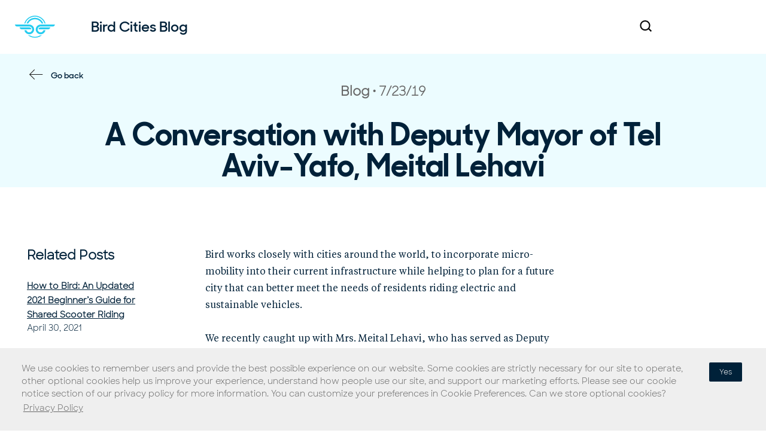

--- FILE ---
content_type: text/html; charset=UTF-8
request_url: https://www.bird.co/vie/blog/a-conversation-with-deputy-mayor-of-tel-aviv-yafo-meital-lehavi/
body_size: 11949
content:
<!doctype html>

<!--[if IEMobile 7 ]> <html lang="vi-VN"class="no-js iem7"> <![endif]-->
<!--[if lt IE 7 ]> <html lang="vi-VN" class="no-js ie6"> <![endif]-->
<!--[if IE 7 ]>    <html lang="vi-VN" class="no-js ie7"> <![endif]-->
<!--[if IE 8 ]>    <html lang="vi-VN" class="no-js ie8"> <![endif]-->
<!--[if (gte IE 9)|(gt IEMobile 7)|!(IEMobile)|!(IE)]><!--><html lang="vi-VN" class="no-js"><!--<![endif]-->

	<head>
		<meta charset="utf-8" />
		<meta name="viewport" content="width=device-width, initial-scale=1.0" />
		<meta http-equiv="X-UA-Compatible" content="IE=edge,chrome=1">

		<meta name="msapplication-TileColor" content="#000000">
		<meta name="theme-color" content="#ffffff">
		<meta name="facebook-domain-verification" content="fn76dyoiq9xiqqexjcsen5y81n5ur9" />

		<link media="all" href="https://www.bird.co/vie/wp-content/cache/autoptimize/6/css/autoptimize_3e5184c65319dce19eca0741dfdebee7.css" rel="stylesheet"><title>A Conversation with Deputy Mayor of Tel Aviv-Yafo, Meital Lehavi - Bird - Cứ lái tiếp</title>

		<!-- media-queries.js (fallback) -->
		<!--[if lt IE 9]>
			<script src="http://css3-mediaqueries-js.googlecode.com/svn/trunk/css3-mediaqueries.js"></script>
		<![endif]-->

		<!-- html5.js -->
		<!--[if lt IE 9]>
			<script src="http://html5shim.googlecode.com/svn/trunk/html5.js"></script>
		<![endif]-->

		<!-- Google Tag Manager -->
		<!-- Google tag (gtag.js) -->
    <script async src="https://www.googletagmanager.com/gtag/js?id=G-48HQL517J9"></script>
    <script>
      window.dataLayer = window.dataLayer || [];
      function gtag(){dataLayer.push(arguments);}
      gtag('js', new Date());

      gtag('config', 'G-48HQL517J9');
    </script>
		<!-- End Google Tag Manager -->

		<!-- wordpress head functions -->
		<meta name='robots' content='index, follow, max-image-preview:large, max-snippet:-1, max-video-preview:-1' />
	
	<meta name="dlm-version" content="5.1.5">
	<!-- This site is optimized with the Yoast SEO plugin v26.0 - https://yoast.com/wordpress/plugins/seo/ -->
	<link rel="canonical" href="https://www.bird.co/vie/blog/a-conversation-with-deputy-mayor-of-tel-aviv-yafo-meital-lehavi/" />
	<meta property="og:locale" content="en_US" />
	<meta property="og:type" content="article" />
	<meta property="og:title" content="A Conversation with Deputy Mayor of Tel Aviv-Yafo, Meital Lehavi - Bird - Cứ lái tiếp" />
	<meta property="og:description" content="Bird works closely with cities around the world, to incorporate micro-mobility into their current infrastructure..." />
	<meta property="og:url" content="https://www.bird.co/vie/blog/a-conversation-with-deputy-mayor-of-tel-aviv-yafo-meital-lehavi/" />
	<meta property="og:site_name" content="Bird - Cứ lái tiếp" />
	<meta property="article:published_time" content="2019-07-23T18:58:08+00:00" />
	<meta property="og:image" content="https://i0.wp.com/www.bird.co/vie/wp-content/uploads/sites/6/2019/07/Blog-Header-2.png?fit=2554%2C1276&ssl=1" />
	<meta property="og:image:width" content="2554" />
	<meta property="og:image:height" content="1276" />
	<meta property="og:image:type" content="image/png" />
	<meta name="author" content="grega" />
	<meta name="twitter:card" content="summary_large_image" />
	<meta name="twitter:label1" content="Written by" />
	<meta name="twitter:data1" content="grega" />
	<meta name="twitter:label2" content="Est. reading time" />
	<meta name="twitter:data2" content="3 minutes" />
	<script type="application/ld+json" class="yoast-schema-graph">{"@context":"https://schema.org","@graph":[{"@type":"WebPage","@id":"https://www.bird.co/vie/blog/a-conversation-with-deputy-mayor-of-tel-aviv-yafo-meital-lehavi/","url":"https://www.bird.co/vie/blog/a-conversation-with-deputy-mayor-of-tel-aviv-yafo-meital-lehavi/","name":"A Conversation with Deputy Mayor of Tel Aviv-Yafo, Meital Lehavi - Bird - Cứ lái tiếp","isPartOf":{"@id":"https://www.bird.co/vie/#website"},"primaryImageOfPage":{"@id":"https://www.bird.co/vie/blog/a-conversation-with-deputy-mayor-of-tel-aviv-yafo-meital-lehavi/#primaryimage"},"image":{"@id":"https://www.bird.co/vie/blog/a-conversation-with-deputy-mayor-of-tel-aviv-yafo-meital-lehavi/#primaryimage"},"thumbnailUrl":"/","datePublished":"2019-07-23T18:58:08+00:00","author":{"@id":"https://www.bird.co/vie/#/schema/person/46931c665467aee29cb38b0420d788f6"},"breadcrumb":{"@id":"https://www.bird.co/vie/blog/a-conversation-with-deputy-mayor-of-tel-aviv-yafo-meital-lehavi/#breadcrumb"},"inLanguage":"en-US","potentialAction":[{"@type":"ReadAction","target":["https://www.bird.co/vie/blog/a-conversation-with-deputy-mayor-of-tel-aviv-yafo-meital-lehavi/"]}]},{"@type":"ImageObject","inLanguage":"en-US","@id":"https://www.bird.co/vie/blog/a-conversation-with-deputy-mayor-of-tel-aviv-yafo-meital-lehavi/#primaryimage","url":"/","contentUrl":"/","width":2554,"height":1276},{"@type":"BreadcrumbList","@id":"https://www.bird.co/vie/blog/a-conversation-with-deputy-mayor-of-tel-aviv-yafo-meital-lehavi/#breadcrumb","itemListElement":[{"@type":"ListItem","position":1,"name":"Home","item":"https://www.bird.co/vie/"},{"@type":"ListItem","position":2,"name":"Blog","item":"https://www.bird.co/vie/blog/"},{"@type":"ListItem","position":3,"name":"A Conversation with Deputy Mayor of Tel Aviv-Yafo, Meital Lehavi"}]},{"@type":"WebSite","@id":"https://www.bird.co/vie/#website","url":"https://www.bird.co/vie/","name":"Bird - Cứ lái tiếp","description":"","potentialAction":[{"@type":"SearchAction","target":{"@type":"EntryPoint","urlTemplate":"https://www.bird.co/vie/?s={search_term_string}"},"query-input":{"@type":"PropertyValueSpecification","valueRequired":true,"valueName":"search_term_string"}}],"inLanguage":"en-US"},{"@type":"Person","@id":"https://www.bird.co/vie/#/schema/person/46931c665467aee29cb38b0420d788f6","name":"grega","image":{"@type":"ImageObject","inLanguage":"en-US","@id":"https://www.bird.co/vie/#/schema/person/image/","url":"https://secure.gravatar.com/avatar/c1f95727668f647c16681ba0467fb5085e82b48cc5c2a839c1fde1b9f228cc59?s=96&d=mm&r=g","contentUrl":"https://secure.gravatar.com/avatar/c1f95727668f647c16681ba0467fb5085e82b48cc5c2a839c1fde1b9f228cc59?s=96&d=mm&r=g","caption":"grega"},"url":"https://www.bird.co/vie/blog/author/grega/"}]}</script>
	<!-- / Yoast SEO plugin. -->


<link rel='preconnect' href='//i0.wp.com' />
<link rel='preconnect' href='//c0.wp.com' />
<link href='https://cdnjs.cloudflare.com' rel='preconnect' />
<link href='https://ajax.cloudflare.com' rel='preconnect' />
<link href='https://player.vimeo.com' rel='preconnect' />





<script type="text/javascript" src="https://cdnjs.cloudflare.com/ajax/libs/jquery/3.5.1/jquery.min.js?ver=3.5.1" id="jquery-js"></script>
<link rel="https://api.w.org/" href="https://www.bird.co/vie/wp-json/" /><link rel="alternate" title="JSON" type="application/json" href="https://www.bird.co/vie/wp-json/wp/v2/posts/6919" /><link rel='shortlink' href='https://www.bird.co/vie/?p=6919' />
<link rel="alternate" hreflang="en-US" href="https://www.bird.co/blog/a-conversation-with-deputy-mayor-of-tel-aviv-yafo-meital-lehavi/"><link rel="alternate" hreflang="es-ES" href="https://www.bird.co/es/blog/a-conversation-with-deputy-mayor-of-tel-aviv-yafo-meital-lehavi/"><link rel="alternate" hreflang="it-IT" href="https://www.bird.co/it/blog/a-conversation-with-deputy-mayor-of-tel-aviv-yafo-meital-lehavi/"><link rel="alternate" hreflang="no-NO" href="https://www.bird.co/nb/blog/a-conversation-with-deputy-mayor-of-tel-aviv-yafo-meital-lehavi/"><link rel="alternate" hreflang="sv-SE" href="https://www.bird.co/sv/blog/a-conversation-with-deputy-mayor-of-tel-aviv-yafo-meital-lehavi/"><link rel="alternate" hreflang="vi-VN" href="https://www.bird.co/vie/blog/a-conversation-with-deputy-mayor-of-tel-aviv-yafo-meital-lehavi/">    <!-- preload fonts -->
                <link rel="preload"
                  href="https://www.bird.co/vie/wp-content/themes/pressotheme-6-child/dist/assets/webfonts/SharpSans/SharpSans-Book.woff2"
                  as="font"
                  crossorigin="anonymous">
                        <link rel="preload"
                  href="https://www.bird.co/vie/wp-content/themes/pressotheme-6-child/dist/assets/webfonts/SharpSansNo1/SharpSansDispNo1-Semibold.woff2"
                  as="font"
                  crossorigin="anonymous">
                <!-- END preload fonts -->
    		<!-- end of wordpress head -->

		<link rel="pingback" href="https://www.bird.co/vie/xmlrpc.php">

		<!-- icons & favicons -->
		<link rel="apple-touch-icon" sizes="180x180" href="https://www.bird.co/vie/wp-content/themes/pressotheme-6-child/apple-touch-icon.png">
		<link rel="icon" type="image/png" sizes="32x32" href="https://www.bird.co/vie/wp-content/themes/pressotheme-6-child/favicon-32x32.png">
		<link rel="icon" type="image/png" sizes="16x16" href="https://www.bird.co/vie/wp-content/themes/pressotheme-6-child/favicon-16x16.png">
		<link rel="manifest" href="https://www.bird.co/vie/wp-content/themes/pressotheme-6-child/site.webmanifest">
		<link rel="mask-icon" href="https://www.bird.co/vie/wp-content/themes/pressotheme-6-child/safari-pinned-tab.svg" color="#5bbad5">
		<meta name="msapplication-TileColor" content="#2d89ef">
		<meta name="theme-color" content="#ffffff">

	</head>

	<body class="wp-singular post-template-default single single-post postid-6919 single-format-standard wp-theme-pressotheme-6 wp-child-theme-pressotheme-6-child user-alert-ready user-alert-active">

		<!-- Google Tag Manager (noscript) -->
		<noscript><iframe src="https://www.googletagmanager.com/ns.html?id=GTM-MBML2WR"
						  height="0" width="0" style="display:none;visibility:hidden"></iframe></noscript>
		<!-- End Google Tag Manager (noscript) -->

		<!-- OLD IE Warning Message !-->
		<!--[if IE 8]>
		<div id="old-browser-alert" data-alert class="alert-box alert text-center" style="padding:30px 0;font-weight:bold;">
		  This site was designed for modern browsers. To view this site please update your browser: 		  <a style="color:#ffffff;text-decoration:underline;" href="http://outdatedbrowser.com/en" target="_blank">http://outdatedbrowser.com/en</a>
		</div>
		<style>
			.off-canvas-wrap {
				display: none;
			}
		</style>
		<![endif]-->

				<div id="mobile-menu-overlay"></div>

				<!-- Main Container !-->
				<main id="main-container">

					<!-- Header !-->
					
					<!-- Body Container !-->
					<div id="body-container">

<div id="react-app-get-posts"></div>

<section class="grid-container">
	<div class="grid-x">

		<div class="small-12 cell" role="main">

	
		<article id="post-6919" class="grid-x post-6919 post type-post status-publish format-standard has-post-thumbnail hentry category-blog" role="article">

			<header class="cell small-12">

									<div id="blog-header-bg" role="presentation"></div>
				
				<ul class="arrow-link-list reverse">
					<li>
						<a
								href="https://www.bird.co/vie/blog/"
								class="go-back"
								arial-title="Navigate Back to Blog Home Page"
						>
							Go back						</a>
					</li>
				</ul>

				<div class="post-meta">

					<span class="show-for-sr">
						Post Category 					</span>

					<p>
						Blog					</p>

					<span class="show-for-sr">
						Post Published 					</span>
										<time datetime="2019-07-23 06:58">
						7/23/19					</time>

				</div>

				<h1>
					A Conversation with Deputy Mayor of Tel Aviv-Yafo, Meital Lehavi				</h1>

                
                <div class="media-container">
                                            <img src="https://birdlight.wpengine.com/wp-content/uploads/2019/07/Blog-Header-2.png" alt="" />
                                    </div>

			</header> <!-- end article header -->

			<div class="cell small-12">
				<div id="blog-single-container" class="grid-x">

					<div id="sidebar" class="cell small-12 medium-3 small-order-2 medium-order-1" data-sticky-container>

						<div class="sticky" data-sticky data-top-anchor="blog-single-container:top" data-btm-anchor="blog-single-container:bottom" data-sticky-on="medium">
							<!-- related posts !-->
								<p class="title" tabindex="0">
		Related Posts	</p>

	<div class="related-posts">

					<div class="item">
				<a href="https://www.bird.co/vie/blog/how-to-bird-beginners-guide-shared-scooter-riding/"
				   class="post-title">
					How to Bird: An Updated 2021 Beginner’s Guide for Shared Scooter Riding				</a>
				<div class="post-meta">
					<span class="show-for-sr">
						Post Published 					</span>
										<time datetime="2021-04-30 02:57">
						April 30, 2021					</time>
				</div>
			</div>
					<div class="item">
				<a href="https://www.bird.co/vie/blog/recruitment-bird-hiring-process-adapted-changing-world/"
				   class="post-title">
					Recruitment at Bird: A Hiring Process Adapted to a Changing World				</a>
				<div class="post-meta">
					<span class="show-for-sr">
						Post Published 					</span>
										<time datetime="2021-02-16 10:46">
						February 16, 2021					</time>
				</div>
			</div>
					<div class="item">
				<a href="https://www.bird.co/vie/blog/sustainable-resolution-green-mobility-orgs-support-2021/"
				   class="post-title">
					Sustainable Resolution: Green Mobility Orgs to Support in 2021				</a>
				<div class="post-meta">
					<span class="show-for-sr">
						Post Published 					</span>
										<time datetime="2020-12-31 10:04">
						December 31, 2020					</time>
				</div>
			</div>
		
	</div>
							</div>

					</div>

					<section class="post-content small-12 medium-8 medium-offset-1 large-offset-0 large-6 cell small-order-1 medium-order-2">

						<span style="font-weight: 400">Bird works closely with cities around the world, to incorporate micro-mobility into their current infrastructure while helping to plan for a future city that can better meet the needs of residents riding electric and sustainable vehicles. </span><br />
<br />
<span style="font-weight: 400">We recently caught up with Mrs. Meital Lehavi, who has served as Deputy Mayor of Tel Aviv-Yafo since 2015, to hear about how she’s worked to integrate shared e-scooters into Tel Aviv’s transportation landscape, and what she envisions for the future. In her role, Mrs. Lehavi is in charge of transportation, construction, and infrastructure. Lehavi promotes micro-mobility and the use of alternative means of transportation that will reduce traffic congestion and air pollution in Tel Aviv.</span><br />
<br />
<i><span style="font-weight: 400">This interview has been translated from Hebrew and edited for clarity and length.</span></i><br />
<br />
<b>How do you see the future of Micro-mobility in Tel Aviv? </b><span style="font-weight: 400"> </span><br />
<br />
<span style="font-weight: 400">Micro-mobility is part of our vision of transitioning to green alternative transportation as it helps reduce traffic congestion and pollution. Even more so, </span><b>shared</b><span style="font-weight: 400"> micro-mobility decreases the need for car ownership and enables mobility as a service. </span><br />
<br />
<b>Tel Aviv recently formalized their micro-mobility program, including guardrails for the numbers of scooters and operators. What are these parameters and how did you decide on them? </b><br />
<br />
<span style="font-weight: 400"> </span><span style="font-weight: 400">[We decided on 2,500 scooters for each operator] after looking at the average number of vehicles that micro-mobility companies were operating in the city. It&#8217;s a starting number that can be increased, as long as the company requesting the increase can provide metrics showing high utilization of the e-scooters they operate.</span><br />
<br />
<span style="font-weight: 400"> </span><b>We understand that every 3 months you are going to examine and allow additional e-scooters in correlation with utilization. How did you decide on that? </b><br />
<br />
<span style="font-weight: 400">Since operators are required to provide us with data, we’ll not only be able to understand the usage patterns of shared e-scooters, where people are riding, the average length of a ride, etc. but also precisely assess the average utilization of these vehicles. </span><b>Our intent is to enable these initiatives in the city, </b><span style="font-weight: 400">as long as they are being utilized and they don&#8217;t just take up room in the public space</span><b>. </b><b> </b><br />
<br />
<b>How do you see the demand for shared e-scooters in Tel Aviv? And how do you think it will look in 2020? </b><br />
<br />
<span style="font-weight: 400">[In 2020, I expect demand in Tel Aviv will be for] shared and green transportation. Today micro-mobility is part of an evolving global trend, which we need to encourage in Tel Aviv-Jaffa, over driving a private car. Today, micro-mobility trips comprise 10% of all the miles traveled in Tel Aviv and the goal is that by 2025, over 25% will be done through micro-mobility. To achieve that goal, shared mobility needs advantages and support, as it reduces the ownership of vehicles and provides mobility as a service. </span><br />
<br />
<b>Bird was the first shared e-scooter company to enter Tel Aviv. How do you see the contribution of the company in the city and the commuting inside it?</b><br />
<br />
<span style="font-weight: 400">Since Bird was the first micro-mobility company to enter Tel Aviv, it captured market share accordingly, and the better their service is, the more they will grow the user base, and as long as it continues to follow the permit terms, it will get a seal and continue to flourish in the city of Tel Aviv. </span><br />
<br />
<span style="font-weight: 400">Thank you, Deputy Mayor of Tel Aviv-Yafo! </span>
					</section> <!-- end article section -->
				</div>
			</div>

		</article> <!-- end article -->

	
</div> <!-- end #main -->

	</div>
</section>

</div>
<!-- /Body Container !-->

<!-- /Main Container !-->
</main>
    <!-- footer container !-->
    <footer id="site-footer">

	<p class="show-for-sr" tabindex="0">
		You are on the site footer	</p>

	<div class="footer-container grid-container">

		<div id="footer-top" class="grid-x footer-row links">

			<div class="cell large-6 small-6 medium-6 footer-logo">
				<a href="https://www.bird.co/vie" title="Bird - Cứ lái tiếp">
					<span class="show-for-sr">
						Navigate to home page					</span>

											<svg width="67px" height="38px" viewBox="0 0 67 38" version="1.1" xmlns="http://www.w3.org/2000/svg" xmlns:xlink="http://www.w3.org/1999/xlink">
	<g id="Page-1" stroke="none" stroke-width="1" fill="none" fill-rule="evenodd">
		<g class="bird-fill-logo-svg" transform="translate(-20.000000, -5146.436445)">
			<path d="M67.6308592,5170.89945 C67.4027264,5171.75494 66.9546085,5172.52897 66.3435387,5173.14004 C65.4473029,5174.03627 64.2170237,5174.59031 62.8645142,5174.59031 C61.5120129,5174.59031 60.2817256,5174.03627 59.3854898,5173.14004 C58.489254,5172.2438 57.9352173,5171.01351 57.9352173,5169.66101 C57.9352173,5168.30851 58.489254,5167.07822 59.3854898,5166.18199 C60.2817256,5165.28575 61.5120129,5164.73172 62.8645142,5164.73172 L82.6713255,5164.73172 L83.5920041,5164.73172 C85.2704093,5164.57691 86.6310582,5163.18367 86.736977,5161.50527 L62.8645142,5161.50527 C60.6157771,5161.50527 58.5788776,5162.42594 57.1041623,5163.90066 C55.629447,5165.37538 54.7087684,5167.42042 54.7087684,5169.66101 C54.7087684,5171.90975 55.629447,5173.94665 57.1041623,5175.42136 C58.5788776,5176.89608 60.6239247,5177.81676 62.8645142,5177.81676 C65.1132513,5177.81676 67.1501509,5176.89608 68.6248662,5175.42136 C69.8225631,5174.22367 70.6536263,5172.65118 70.9224889,5170.89945 L67.6308592,5170.89945 L67.6308592,5170.89945 Z M59.3528994,5169.43288 L74.914812,5169.43288 L75.8354906,5169.43288 C77.5138958,5169.27808 78.8745447,5167.88484 78.9804635,5166.20643 L62.220854,5166.20643 C61.5283081,5166.33679 60.8846478,5166.67899 60.3794968,5167.18414 C59.7684269,5167.78706 59.4099326,5168.57738 59.3528994,5169.43288 L59.3528994,5169.43288 Z M39.1061178,5170.89945 C39.3342506,5171.75494 39.7823685,5172.52897 40.3934383,5173.14004 C41.2896741,5174.03627 42.5199615,5174.59031 43.8724628,5174.59031 C45.2249641,5174.59031 46.4552514,5174.03627 47.3514872,5173.14004 C48.247723,5172.2438 48.8017597,5171.01351 48.8017597,5169.66101 C48.8017597,5168.30851 48.247723,5167.07822 47.3514872,5166.18199 C46.4552514,5165.28575 45.2249641,5164.73172 43.8724628,5164.73172 L24.0656515,5164.73172 L23.1449729,5164.73172 C21.4665677,5164.57691 20.1059188,5163.18367 20,5161.50527 L43.8806104,5161.50527 C46.1293475,5161.50527 48.166247,5162.42594 49.6409623,5163.90066 C51.1156776,5165.37538 52.0363562,5167.42042 52.0363562,5169.66101 C52.0363562,5171.90975 51.1238252,5173.94665 49.6409623,5175.42136 C48.166247,5176.89608 46.1211999,5177.81676 43.8806104,5177.81676 C41.6318733,5177.81676 39.5949737,5176.89608 38.1202584,5175.42136 C36.9225615,5174.22367 36.0915065,5172.65118 35.8226357,5170.89945 L39.1061178,5170.89945 L39.1061178,5170.89945 Z M47.3840776,5169.43288 L31.822165,5169.43288 L30.9014864,5169.43288 C29.2230812,5169.27808 27.8624323,5167.88484 27.7565135,5166.20643 L44.5242706,5166.20643 C45.2168165,5166.33679 45.8604767,5166.67899 46.3656278,5167.18414 C46.9604025,5167.78706 47.3270444,5168.57738 47.3840776,5169.43288 L47.3840776,5169.43288 Z M53.3644147,5150.05789 C57.5033946,5150.05789 61.2512898,5151.7363 63.96444,5154.44945 C65.4228601,5155.90787 66.579819,5157.6596 67.3375456,5159.60688 L64.6406988,5159.60688 C64.0296289,5158.33585 63.1985739,5157.17889 62.2127145,5156.19303 C59.9476822,5153.928 56.8190045,5152.52661 53.3644228,5152.52661 C49.9098412,5152.52661 46.7811635,5153.928 44.5161312,5156.19303 C43.5302718,5157.17889 42.7073644,5158.33585 42.0881469,5159.60688 L39.3912919,5159.60688 C40.1490185,5157.6596 41.3059775,5155.89972 42.7643976,5154.44945 C45.4856872,5151.7363 49.2335824,5150.05789 53.3644147,5150.05789 L53.3644147,5150.05789 Z M53.3644147,5146.4648 C58.489254,5146.4648 63.133385,5148.54244 66.498343,5151.9074 C68.6248662,5154.02577 70.229943,5156.65745 71.1343264,5159.60688 L69.4722164,5159.60688 C68.6248662,5157.09742 67.2153317,5154.85683 65.3821221,5153.02362 C62.3023299,5149.94382 58.0574313,5148.04543 53.3644147,5148.04543 C48.6713981,5148.04543 44.4264995,5149.95197 41.3467073,5153.02362 C39.5134977,5154.84868 38.1039632,5157.09742 37.256613,5159.60688 L35.594503,5159.60688 C36.4907388,5156.66559 38.1039632,5154.03392 40.2223388,5151.9074 C43.5954444,5148.55059 48.2395754,5146.4648 53.3644147,5146.4648 L53.3644147,5146.4648 Z M65.0725133,5179.47072 C61.8786548,5182.0698 57.8048557,5183.61785 53.3725623,5183.61785 C48.9402689,5183.61785 44.8664698,5182.06166 41.6726113,5179.47072 C42.3895999,5179.63367 43.1310313,5179.71515 43.8806104,5179.71515 C44.1657763,5179.71515 44.4509422,5179.707 44.7279606,5179.68256 C47.2618636,5181.18172 50.2194418,5182.04536 53.3725623,5182.04536 C56.5256828,5182.04536 59.483261,5181.18172 62.017164,5179.68256 C62.3023299,5179.70699 62.5793483,5179.71515 62.8645142,5179.71515 C63.6140933,5179.71515 64.3473771,5179.62552 65.0725133,5179.47072 L65.0725133,5179.47072 Z" id="Fill-1"></path>
		</g>
	</g>
</svg>					
				</a>
			</div>

			<div class="cell large-6 small-6 medium-6 footer-social">

								<ul class="social-links">

										<li class="twitter">
						<a href="https://twitter.com/birdride/"
						   target="_blank"
						   aria-label="twitter"
						   class="social-media-link">
															<span class="show-for-sr">Navigate to Bird Twitter Profile</span>
<svg xmlns="https://www.w3.org/2000/svg" viewBox="0 0 25.369 20.548" class="svg white-fill" alt="Twitter Logo"><path d="M25.369 2.45a9.354 9.354 0 0 1-3 .79A5.107 5.107 0 0 0 24.658.4a9.963 9.963 0 0 1-3.319 1.26A5.088 5.088 0 0 0 17.624 0a5.211 5.211 0 0 0-5.216 5.216 6.1 6.1 0 0 0 .158 1.184A14.9 14.9 0 0 1 1.818.948a4.974 4.974 0 0 0-.711 2.608A5.347 5.347 0 0 0 3.4 7.9a4.828 4.828 0 0 1-2.371-.632v.079a5.171 5.171 0 0 0 4.189 5.058 7.787 7.787 0 0 1-1.344.158 3.848 3.848 0 0 1-.948-.079 5.279 5.279 0 0 0 4.821 3.635 10.208 10.208 0 0 1-6.481 2.213A6.8 6.8 0 0 1 0 18.256a15.689 15.689 0 0 0 8.061 2.292A14.666 14.666 0 0 0 22.84 5.769v-.632a13.605 13.605 0 0 0 2.529-2.687z"></path></svg>													</a>
					</li>
										<li class="instagram">
						<a href="https://instagram.com/bird/"
						   target="_blank"
						   aria-label="instagram"
						   class="social-media-link">
															<span class="show-for-sr">Navigate to Bird Instagram Profile</span>
<svg xmlns="https://www.w3.org/2000/svg" viewBox="0 0 21.44 21.44" class="svg white-fill" alt="Instagram Logo"><path d="M10.72 1.932c2.862 0 3.2.011 4.332.062a4.593 4.593 0 0 1 3.223 1.171 4.593 4.593 0 0 1 1.171 3.223c.052 1.13.062 1.469.062 4.332s-.011 3.2-.062 4.332a4.593 4.593 0 0 1-1.171 3.223 4.593 4.593 0 0 1-3.223 1.171c-1.13.052-1.469.062-4.332.062s-3.2-.011-4.332-.062a4.593 4.593 0 0 1-3.223-1.171 4.593 4.593 0 0 1-1.171-3.223c-.052-1.13-.062-1.469-.062-4.332s.011-3.2.062-4.332a4.593 4.593 0 0 1 1.171-3.223 4.593 4.593 0 0 1 3.223-1.171c1.13-.052 1.469-.062 4.332-.062m0-1.932C7.809 0 7.444.012 6.3.064A6.41 6.41 0 0 0 1.8 1.8 6.407 6.407 0 0 0 .064 6.3C.012 7.444 0 7.809 0 10.72s.012 3.28.064 4.42a6.41 6.41 0 0 0 1.735 4.5 6.407 6.407 0 0 0 4.5 1.735c1.144.052 1.509.064 4.42.064s3.276-.012 4.42-.064a6.41 6.41 0 0 0 4.5-1.735 6.407 6.407 0 0 0 1.735-4.5c.052-1.144.064-1.509.064-4.42s-.012-3.276-.064-4.42a6.41 6.41 0 0 0-1.735-4.5A6.407 6.407 0 0 0 15.14.064C14 .012 13.631 0 10.72 0z"></path><path d="M10.72 5.215a5.5 5.5 0 1 0 5.5 5.5 5.5 5.5 0 0 0-5.5-5.5zm0 9.078a3.573 3.573 0 1 1 3.573-3.573 3.573 3.573 0 0 1-3.573 3.573z"></path><ellipse cx="1.286" cy="1.286" rx="1.286" ry="1.286" transform="translate(15.156 3.711)"></ellipse></svg>													</a>
					</li>
					
				</ul>
				
			</div>

		</div>

		<div id="footer-nav-container" class="footer-row grid-x links">

			<div id="footer-nav" class="cell small-12 medium-12">

				<div class="footer-row grid-x">
						<div id="nav-one" class="cell">

						<div class="footer-column-heading" tabindex="0">Người đi xe</div>

						<ul id="menu-nguoi-di-xe" class="no-icon nav-list"><li id="menu-item-8806" class="menu-item menu-item-type-post_type menu-item-object-page menu-item-8806 active-for-post-6602"><a href="https://www.bird.co/vie/how/">Cách lái xe</a></li>
<li id="menu-item-14411" class="menu-item menu-item-type-post_type menu-item-object-page menu-item-14411 active-for-post-7464"><a href="https://www.bird.co/vie/map/">Bản đồ</a></li>
<li id="menu-item-8805" class="menu-item menu-item-type-post_type menu-item-object-page menu-item-8805 active-for-post-7873"><a href="https://www.bird.co/vie/safety/">An toàn</a></li>
<li id="menu-item-14413" class="menu-item menu-item-type-post_type menu-item-object-page menu-item-14413 active-for-post-13547"><a href="https://www.bird.co/vie/sustainability/">Bảo vệ môi trường</a></li>
</ul>

					</div>

					<div id="nav-two" class="cell">

						<div class="footer-column-heading" tabindex="0">Phương tiện</div>

						<ul id="menu-phuong-tien" class="no-icon nav-list"><li id="menu-item-14121" class="menu-item menu-item-type-custom menu-item-object-custom menu-item-14121 nav-menu-item active-for-post-14121"><a href="https://bikeshare.bird.co">Bird Bikeshare</a></li>
<li id="menu-item-14052" class="menu-item menu-item-type-custom menu-item-object-custom menu-item-14052 nav-menu-item active-for-post-14052"><a href="https://three.bird.co">Bird Three</a></li>
<li id="menu-item-8807" class="menu-item menu-item-type-custom menu-item-object-custom menu-item-8807 nav-menu-item active-for-post-8807"><a href="https://two.bird.co">Bird Two</a></li>
<li id="menu-item-7277" class="menu-item menu-item-type-custom menu-item-object-custom menu-item-7277 nav-menu-item active-for-post-7277"><a href="https://one.bird.co">Bird One</a></li>
</ul>

					</div>

					<div id="nav-three" class="cell">

						<div class="footer-column-heading" tabindex="0">Đối tác</div>

						<ul id="menu-doi-tac" class="no-icon nav-list"><li id="menu-item-7279" class="menu-item menu-item-type-post_type menu-item-object-page menu-item-7279 active-for-post-6758"><a href="https://www.bird.co/vie/cities/">Các thành phố</a></li>
<li id="menu-item-14489" class="menu-item menu-item-type-post_type menu-item-object-page menu-item-14489 active-for-post-6766"><a href="https://www.bird.co/vie/platform/">Nền tảng</a></li>
</ul>
					</div>

					<div id="nav-four" class="cell">	

						<div class="footer-column-heading" tabindex="0">Công ty</div>

						<ul id="menu-cong-ty" class="no-icon nav-list"><li id="menu-item-14387" class="menu-item menu-item-type-post_type menu-item-object-page menu-item-14387 active-for-post-6783"><a href="https://www.bird.co/vie/about/">Giới thiệu</a></li>
<li id="menu-item-14425" class="menu-item menu-item-type-post_type menu-item-object-page menu-item-14425 active-for-post-9411"><a href="https://www.bird.co/vie/careers/">Việc làm</a></li>
<li id="menu-item-8808" class="menu-item menu-item-type-post_type menu-item-object-page menu-item-8808 active-for-post-8134"><a href="https://www.bird.co/vie/contact-us/">Liên hệ chúng tôi</a></li>
</ul>
					</div>

					<div id="footer-blog" class="cell has-border">

							<div class="footer-row grid-x">
								<div class="cell small-12">

									<div class="footer-column-heading">
										<a href="https://www.bird.co/vie/blog/">
											Blog

										<svg width="30px" height="15px" viewBox="0 0 30 15" version="1.1" xmlns="http://www.w3.org/2000/svg" xmlns:xlink="http://www.w3.org/1999/xlink">
											<g id="Page-1" stroke="none" stroke-width="1" fill="none" fill-rule="evenodd" stroke-linecap="square">
												<g id="Rental_Mob_v2-Copy" transform="translate(-96.000000, -5927.436445)" stroke="#0A7B94">
													<g id="Group-9" transform="translate(20.000000, 5903.227494)">
														<g id="Group-6-Copy" transform="translate(75.335711, 22.294172)">
															<path d="M1.46706434,9 L29.5044997,9" id="Line-2"></path>
															<g id="Group-5" transform="translate(23.381961, 9.335906) rotate(-315.000000) translate(-23.381961, -9.335906) translate(17.381961, 3.335906)">
																<path d="M0.536771555,1.01564569 L10.5255145,1.01564569" id="Line-2-Copy"></path>
																<path d="M5.1493737,6.42075409 L15.1381167,6.42075409" id="Line-2-Copy-2" transform="translate(10.532012, 6.420754) rotate(90.000000) translate(-10.532012, -6.420754) "></path>
															</g>
														</g>
													</g>
												</g>
											</g>
										</svg>
										</a>
									</div>

									<!-- Footer Blog list !-->
										<ul class="blog-list">

					<li>
				<a href="https://www.bird.co/vie/blog/scooters-launch-new-york-city-bird-focuses-key-commitments/">
					<div>
							As Scooters Launch in New York City, Bird Focuses on Key Commitments					</div>
					<p>
						<time datetime="2021-08-12 14:38">8.12.21</time>
					</p>
					<div href="https://www.bird.co/vie/blog/scooters-launch-new-york-city-bird-focuses-key-commitments/" class="blog-arrow">

						<svg width="34px" height="34px" viewBox="0 0 34 34" version="1.1" xmlns="http://www.w3.org/2000/svg" xmlns:xlink="http://www.w3.org/1999/xlink">
							<g id="Page-1" stroke="none" stroke-width="1" fill="none" fill-rule="evenodd">
								<g id="Rental_Mob_v2-Copy" transform="translate(-322.000000, -6029.436445)" stroke="#979797">
									<g id="Group-9" transform="translate(20.000000, 5903.227494)">
										<g id="Group-3" transform="translate(302.000000, 126.713508)">
											<g id="Group-6" transform="translate(5.649397, 7.296542)" stroke-linecap="square">
												<path d="M1.05024741,9 L19.5044997,9" id="Line-2"></path>
												<g id="Group-5" transform="translate(13.381961, 9.335906) rotate(-315.000000) translate(-13.381961, -9.335906) translate(7.381961, 3.335906)">
													<path d="M0.536771555,1.01564569 L10.5255145,1.01564569" id="Line-2-Copy"></path>
													<path d="M5.1493737,6.42075409 L15.1381167,6.42075409" id="Line-2-Copy-2" transform="translate(10.532012, 6.420754) rotate(90.000000) translate(-10.532012, -6.420754) "></path>
												</g>
											</g>
											<circle id="Oval" cx="16.5768822" cy="16" r="16"></circle>
										</g>
									</g>
								</g>
							</g>
						</svg>
					</div>
				</a>
			</li>
					<li>
				<a href="https://www.bird.co/vie/blog/bird-yonkers-celebrate-one-year-scooters-10-tons-co2-avoided/">
					<div>
							Bird and Yonkers Celebrate One Year of Scooters, 10 Tons of CO2 Avoided					</div>
					<p>
						<time datetime="2021-08-10 15:21">8.10.21</time>
					</p>
					<div href="https://www.bird.co/vie/blog/bird-yonkers-celebrate-one-year-scooters-10-tons-co2-avoided/" class="blog-arrow">

						<svg width="34px" height="34px" viewBox="0 0 34 34" version="1.1" xmlns="http://www.w3.org/2000/svg" xmlns:xlink="http://www.w3.org/1999/xlink">
							<g id="Page-1" stroke="none" stroke-width="1" fill="none" fill-rule="evenodd">
								<g id="Rental_Mob_v2-Copy" transform="translate(-322.000000, -6029.436445)" stroke="#979797">
									<g id="Group-9" transform="translate(20.000000, 5903.227494)">
										<g id="Group-3" transform="translate(302.000000, 126.713508)">
											<g id="Group-6" transform="translate(5.649397, 7.296542)" stroke-linecap="square">
												<path d="M1.05024741,9 L19.5044997,9" id="Line-2"></path>
												<g id="Group-5" transform="translate(13.381961, 9.335906) rotate(-315.000000) translate(-13.381961, -9.335906) translate(7.381961, 3.335906)">
													<path d="M0.536771555,1.01564569 L10.5255145,1.01564569" id="Line-2-Copy"></path>
													<path d="M5.1493737,6.42075409 L15.1381167,6.42075409" id="Line-2-Copy-2" transform="translate(10.532012, 6.420754) rotate(90.000000) translate(-10.532012, -6.420754) "></path>
												</g>
											</g>
											<circle id="Oval" cx="16.5768822" cy="16" r="16"></circle>
										</g>
									</g>
								</g>
							</g>
						</svg>
					</div>
				</a>
			</li>
		
	</ul>

								</div>
							</div>

						</div>

					</div>
				</div>

			</div>

		<div id="footer-bottom" class="footer-row grid-x">

			<div class="cell large-11 small-12 medium-12 margin-bottom-m-phone">

				<ul class="no-icon nav-list">
					<li id="menu-item-16937" class="menu-item menu-item-type-custom menu-item-object-custom menu-item-16937 nav-menu-item active-for-post-16937"><a href="https://www.bird.co/agreement/">Hợp đồng thuê</a></li>
<li id="menu-item-16938" class="menu-item menu-item-type-custom menu-item-object-custom menu-item-16938 nav-menu-item active-for-post-16938"><a href="https://www.bird.co/terms/">Điều khoản Dịch vụ</a></li>
<li id="menu-item-16939" class="menu-item menu-item-type-custom menu-item-object-custom menu-item-16939 nav-menu-item active-for-post-16939"><a href="https://www.bird.co/privacy/">Chính sách Bảo mật</a></li>

				</ul>

				<!-- language switcher !-->
        
			</div>
      <div class="footer-copy-section">
        <div id="copyright" class="cell large-11 small-12 medium-12 margin-bottom-m-phone">
          <p>
            Copyright  © 2026 Blue Jay Transit, Inc.
          </p>
        </div>
        	<div id="language-switcher">
		<label class="show-for-sr" for="language-switcher-select">
			Choose a language		</label>
		<select name="lang-select" id="language-switcher-select">
							<option
					value="https://www.bird.co/blog/a-conversation-with-deputy-mayor-of-tel-aviv-yafo-meital-lehavi/"
					lang="en"
									>
					English				</option>
							<option
					value=""
					lang="fr"
									>
					Français				</option>
							<option
					value=""
					lang="de"
									>
					Deutsch				</option>
							<option
					value="https://www.bird.co/es/blog/a-conversation-with-deputy-mayor-of-tel-aviv-yafo-meital-lehavi/"
					lang="es"
									>
					Español				</option>
							<option
					value=""
					lang="he"
									>
					עברית				</option>
							<option
					value="https://www.bird.co/it/blog/a-conversation-with-deputy-mayor-of-tel-aviv-yafo-meital-lehavi/"
					lang="it"
									>
					Italiano				</option>
							<option
					value="https://www.bird.co/nb/blog/a-conversation-with-deputy-mayor-of-tel-aviv-yafo-meital-lehavi/"
					lang="no"
									>
					Norsk				</option>
							<option
					value="https://www.bird.co/sv/blog/a-conversation-with-deputy-mayor-of-tel-aviv-yafo-meital-lehavi/"
					lang="sv"
									>
					Svenska				</option>
							<option
					value=""
					lang="nl"
									>
					Nederlands (Nederland)				</option>
							<option
					value=""
					lang="nl"
									>
					Nederlands (België)				</option>
							<option
					value="https://www.bird.co/vie/blog/a-conversation-with-deputy-mayor-of-tel-aviv-yafo-meital-lehavi/"
					lang="vi"
					selected				>
					Tiếng Việt				</option>
					</select>
		<svg width="17" height="10" viewBox="0 0 17 10" fill="none" xmlns="http://www.w3.org/2000/svg" class="arrow svg white-stroke"><path d="M1 1L8.5 8.5L16 1" stroke="" stroke-width="1.5"/></svg>
	</div>
      </div>
        
		</div>

	</div>

</footer>

    <!-- Blog newsletter modal !-->
        <!-- Privacy policy reconsent modal !-->
    
<!--[if lt IE 7 ]>
<script src="//ajax.googleapis.com/ajax/libs/chrome-frame/1.0.3/CFInstall.min.js"></script>
<script>window.attachEvent('onload', function () {
    CFInstall.check({mode: 'overlay'})
})</script>
<![endif]-->

<script type="speculationrules">
{"prefetch":[{"source":"document","where":{"and":[{"href_matches":"\/vie\/*"},{"not":{"href_matches":["\/vie\/wp-*.php","\/vie\/wp-admin\/*","\/vie\/wp-content\/uploads\/sites\/6\/*","\/vie\/wp-content\/*","\/vie\/wp-content\/plugins\/*","\/vie\/wp-content\/themes\/pressotheme-6-child\/*","\/vie\/wp-content\/themes\/pressotheme-6\/*","\/vie\/*\\?(.+)"]}},{"not":{"selector_matches":"a[rel~=\"nofollow\"]"}},{"not":{"selector_matches":".no-prefetch, .no-prefetch a"}}]},"eagerness":"conservative"}]}
</script>
<!-- After adding this script, call setConsentBannerParams({uuid: <unique id> }) to set unique ID for a customer.  -->
<script>
(function () {
	var s = document.createElement('script');
	s.src = 'https://cdn-prod.securiti.ai/consent/cookie-consent-sdk-loader.js';
	s.setAttribute('data-tenant-uuid', 'f190d1ee-1a38-444f-a164-a536791e6800');
	s.setAttribute('data-domain-uuid', 'dab5031e-97df-4116-bc10-468a12f64365');
	s.setAttribute('data-backend-url', 'https://app.securiti.ai');
	s.setAttribute('data-skip-css', 'false');
	s.defer = true;
	var parent_node = document.head || document.body;
	parent_node.appendChild(s);
})()
</script><script type="text/javascript" id="flying-pages-js-before">
/* <![CDATA[ */
window.FPConfig= {
	delay: 0,
	ignoreKeywords: ["\/wp-admin","\/wp-login.php","\/cart","\/checkout","add-to-cart","logout","#","?",".png",".jpeg",".jpg",".gif",".svg",".webp"],
	maxRPS: 3,
    hoverDelay: 50
};
/* ]]> */
</script>
<script type="text/javascript" src="https://www.bird.co/vie/wp-content/plugins/flying-pages/flying-pages.min.js?ver=2.4.7" id="flying-pages-js" defer></script>
<script type="text/javascript" id="dlm-xhr-js-extra">
/* <![CDATA[ */
var dlmXHRtranslations = {"error":"An error occurred while trying to download the file. Please try again.","not_found":"Download does not exist.","no_file_path":"No file path defined.","no_file_paths":"No file paths defined.","filetype":"Download is not allowed for this file type.","file_access_denied":"Access denied to this file.","access_denied":"Access denied. You do not have permission to download this file.","security_error":"Something is wrong with the file path.","file_not_found":"File not found."};
/* ]]> */
</script>
<script type="text/javascript" id="dlm-xhr-js-before">
/* <![CDATA[ */
const dlmXHR = {"xhr_links":{"class":["download-link","download-button"]},"prevent_duplicates":true,"ajaxUrl":"https:\/\/www.bird.co\/vie\/wp-admin\/admin-ajax.php"}; dlmXHRinstance = {}; const dlmXHRGlobalLinks = "https://www.bird.co/vie/download/"; const dlmNonXHRGlobalLinks = []; dlmXHRgif = "https://www.bird.co/vie/wp-includes/images/spinner.gif"; const dlmXHRProgress = "1"
/* ]]> */
</script>


<script type="text/javascript" id="prso-theme-app-js-extra">
/* <![CDATA[ */
var prsoThemeLocalVars = {"gtm":{"adWordsForms":[{"form_id":"4","conversion_id":"AW-780408639\/iC4uCM7S7bcBEL-ukPQC"}],"gaforms":[{"form_id":"16","eventcategory":"Fleet-manager","eventaction":"Sign-up","eventlabel":"direct"},{"form_id":"17","eventcategory":"Fleet-manager","eventaction":"Sign-up","eventlabel":"referral"},{"form_id":"23","eventcategory":"Fleet-manager","eventaction":"Sign-up","eventlabel":"direct"},{"form_id":"24","eventcategory":"Fleet-manager","eventaction":"Sign-up","eventlabel":"direct"},{"form_id":"22","eventcategory":"Fleet-manager","eventaction":"Sign-up","eventlabel":"direct"},{"form_id":"21","eventcategory":"Fleet-manager","eventaction":"Sign-up","eventlabel":"direct"},{"form_id":"25","eventcategory":"Fleet-manager","eventaction":"Sign-up","eventlabel":"direct"},{"form_id":"28","eventcategory":"Fleet-manager","eventaction":"Sign-up","eventlabel":"direct"},{"form_id":"27","eventcategory":"Fleet-manager","eventaction":"Sign-up","eventlabel":"direct"},{"form_id":"29","eventcategory":"Fleet-manager","eventaction":"Sign-up","eventlabel":"direct"},{"form_id":"26","eventcategory":"Fleet-manager","eventaction":"Sign-up","eventlabel":"direct"},{"form_id":"32","eventcategory":"Fleet-manager","eventaction":"Sign-up","eventlabel":"direct"},{"form_id":"30","eventcategory":"Fleet-manager","eventaction":"Sign-up","eventlabel":"direct"},{"form_id":"33","eventcategory":"Fleet-manager","eventaction":"Sign-up","eventlabel":"direct"},{"form_id":"34","eventcategory":"Fleet-manager","eventaction":"Sign-up","eventlabel":"direct"}]},"reactConfig":{"restEndpoint":"https:\/\/www.bird.co\/vie\/wp-json\/wp\/v2\/posts","nonce":"prso-Km99Nb3KlV3Wn7$","filters":false,"selectedFilters":false,"search":true,"perPage":"10","paginationType":"button","i18n":{"noResultsText":"No results found","loadMore":"Load More","searchPlaceholder":"Keyword Search","searchQueryPrefix":"Results for:","resetButton":"Reset","filterSectionTitle":"Bird's Eye View","filterFieldTitle":"Filter by","accessibility":{"loadMore":"Load more results from page","privacyFiltersRole":"Privacy content filters","privacyFilterBy":"Filter Privacy content by country"}},"requestParamsWhitelist":["page","per_page","search","s","categories","tags"],"queryParams":[],"reactScripts":["https:\/\/www.bird.co\/vie\/wp-content\/themes\/pressotheme-6-child\/dist\/react\/app.js"],"home":"https:\/\/www.bird.co\/vie","homeTitle":"Bird - C\u1ee9 l\u00e1i ti\u1ebfp","blogNav":{"items":[],"itemsMobile":[],"blogHome":"https:\/\/www.bird.co\/vie\/blog\/","blogHomeTitle":"Bird Cities Blog","button":null,"mode":"single"}},"disableModals":"","userAlert":{"active":false,"isHttps":true},"vendors":{"typeform":"https:\/\/www.bird.co\/vie\/wp-content\/themes\/pressotheme-6-child\/dist\/assets\/vendors\/typeform\/typeform-elements.js"}};
/* ]]> */
</script>


<script defer src="https://www.bird.co/vie/wp-content/cache/autoptimize/6/js/autoptimize_137d08a274b810d1fa4c7fd9ca3b095e.js"></script></body>
        <script type="text/javascript">
          /* <![CDATA[ */
          WebFontConfig = {
            custom: {
              families: [
                'TiemposText-Regular',
                'TiemposText-Bold'
              ],
              urls: [
                'https://www.bird.co/vie/wp-content/themes/pressotheme-6-child/dist/assets/webfonts/loaders/tiempos.css'
              ]
            },
            timeout: 2000
          };
          /* ]]> */
        </script>
        <script src="https://ajax.googleapis.com/ajax/libs/webfont/1.6.26/webfont.js" async></script>
        

</html>

<script>
// replaces all heading tags inside single post section.post-content into h2 tags, except for h1 tags.
// This is to ensure consistent heading structure for accessibility.
document.addEventListener('DOMContentLoaded', () => {
  const container = document.querySelector('section.post-content');
  if (!container) return;

  const headings = container.querySelectorAll('h2, h3, h4, h5, h6');

  headings.forEach(oldHeading => {
    if (oldHeading.tagName.toLowerCase() === 'h2') return;

    const newHeading = document.createElement('h2');

    for (const { name, value } of Array.from(oldHeading.attributes)) {
      newHeading.setAttribute(name, value);
    }

    while (oldHeading.firstChild) {
      newHeading.appendChild(oldHeading.firstChild);
    }

    oldHeading.replaceWith(newHeading);
  });
});
</script>


--- FILE ---
content_type: text/css; charset=UTF-8
request_url: https://www.bird.co/vie/wp-content/themes/pressotheme-6-child/dist/assets/webfonts/loaders/tiempos.css
body_size: -372
content:
@font-face {
	font-family: 'TiemposText-Regular';
	src: url(  './TiemposText/TiemposText-Regular.eot' );
	src: url( './TiemposText/TiemposText-Regular.eot?#iefix') format('embedded-opentype'),
	url( './TiemposText/TiemposText-Regular.woff2') format('woff');
	font-weight: normal;
	font-style: normal;
	font-display: auto;
}

@font-face {
	font-family: 'TiemposText-Bold';
	src: url(  './TiemposText/TiemposText-Bold.eot' );
	src: url( './TiemposText/TiemposText-Bold.eot?#iefix') format('embedded-opentype'),
	url( './TiemposText/TiemposText-Bold.woff2') format('woff');
	font-weight: bold;
	font-style: normal;
	font-display: auto;
}